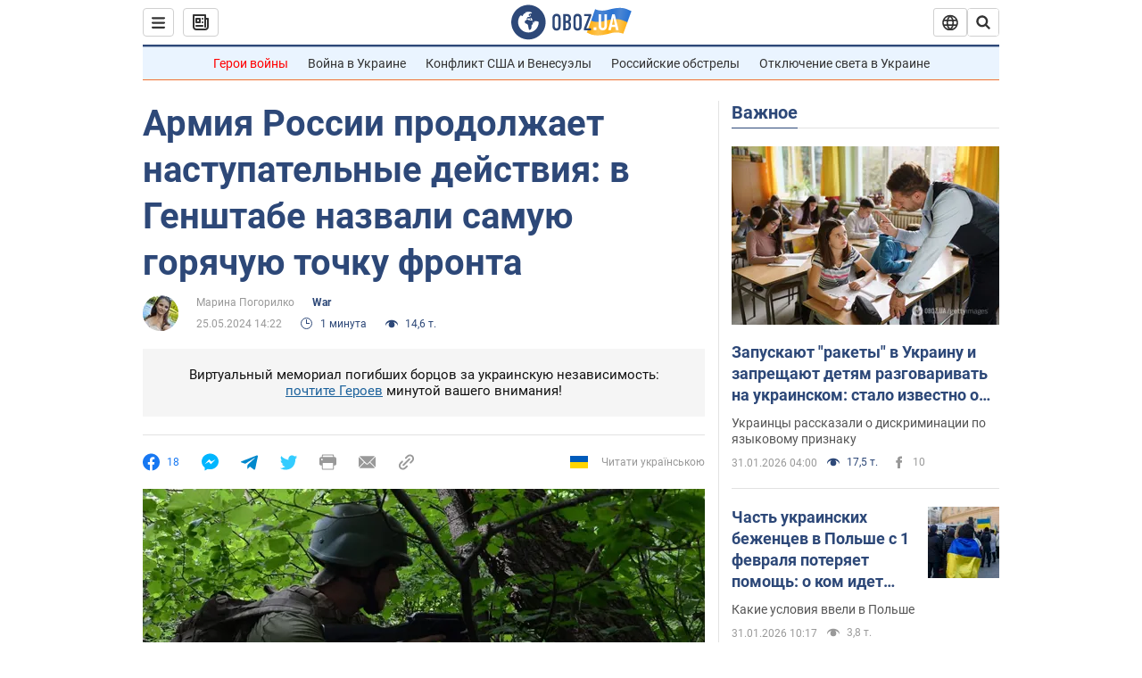

--- FILE ---
content_type: application/x-javascript; charset=utf-8
request_url: https://servicer.idealmedia.io/1418748/1?nocmp=1&sessionId=697e44f6-0800a&sessionPage=1&sessionNumberWeek=1&sessionNumber=1&scale_metric_1=64.00&scale_metric_2=256.00&scale_metric_3=100.00&cbuster=176988287075629900058&pvid=3b527090-e1d5-4269-83e9-f81fe0952c8d&implVersion=11&lct=1763555100&mp4=1&ap=1&consentStrLen=0&wlid=bc72d1d0-aef9-41b7-b5d3-320a9411ed8c&uniqId=1518e&niet=4g&nisd=false&evt=%5B%7B%22event%22%3A1%2C%22methods%22%3A%5B1%2C2%5D%7D%2C%7B%22event%22%3A2%2C%22methods%22%3A%5B1%2C2%5D%7D%5D&pv=5&jsv=es6&dpr=1&hashCommit=cbd500eb&apt=2024-05-25T14%3A22%3A00&tfre=4000&w=0&h=1&tl=150&tlp=1&sz=0x1&szp=1&szl=1&cxurl=https%3A%2F%2Fwar.obozrevatel.com%2Farmiya-rossii-prodolzhaet-nastupatelnyie-dejstviya-v-genshtabe-nazvali-samuyu-goryachuyu-tochku-fronta.htm&ref=&lu=https%3A%2F%2Fwar.obozrevatel.com%2Farmiya-rossii-prodolzhaet-nastupatelnyie-dejstviya-v-genshtabe-nazvali-samuyu-goryachuyu-tochku-fronta.htm
body_size: 832
content:
var _mgq=_mgq||[];
_mgq.push(["IdealmediaLoadGoods1418748_1518e",[
["unian.net","11986289","1","Співачка Йолка у Росії вийшла заміж за відомого українця-мовчуна","За даними росЗМІ, Йолка декілька років зустрічалася з Рожденом.","0","","","","zBTUudH7ZYaiCh0DBuPIMHbyF2g24sHauzVTQyJ2OSl_IflNQAcCFUhNU-7RqfNCJP9NESf5a0MfIieRFDqB_Kldt0JdlZKDYLbkLtP-Q-Vl43Hs-EhiyEOrG0OfnzYR",{"i":"https://s-img.idealmedia.io/n/11986289/45x45/120x0x480x480/aHR0cDovL2ltZ2hvc3RzLmNvbS90LzIwMjYtMDEvNDI3MDI0L2FhNDcyZjRlOWViZjQwMDkyYmQzMTRkOWJiN2U2NDU1LmpwZWc.webp?v=1769882870-adCI_QKfshXHd_AhhaXmlIOa37hnWS4a-EOg2s1rAck","l":"https://clck.idealmedia.io/pnews/11986289/i/1298901/pp/1/1?h=zBTUudH7ZYaiCh0DBuPIMHbyF2g24sHauzVTQyJ2OSl_IflNQAcCFUhNU-7RqfNCJP9NESf5a0MfIieRFDqB_Kldt0JdlZKDYLbkLtP-Q-Vl43Hs-EhiyEOrG0OfnzYR&utm_campaign=obozrevatel.com&utm_source=obozrevatel.com&utm_medium=referral&rid=c1964130-fecf-11f0-bebf-d404e6f97680&tt=Direct&att=3&afrd=296&iv=11&ct=1&gdprApplies=0&muid=q0vOzAlDZE7a&st=-300&mp4=1&h2=RGCnD2pppFaSHdacZpvmnsy2GX6xlGXVu7txikoXAu8gNjusZyjGo1rMnMT1hEiOJN4sfajfrDOpom5RVgtfmQ**","adc":[],"sdl":0,"dl":"","category":"Шоу-бизнес","dbbr":0,"bbrt":0,"type":"e","media-type":"static","clicktrackers":[],"cta":"Читати далі","cdt":"","tri":"c19650f1-fecf-11f0-bebf-d404e6f97680","crid":"11986289"}],],
{"awc":{},"dt":"desktop","ts":"","tt":"Direct","isBot":1,"h2":"RGCnD2pppFaSHdacZpvmnsy2GX6xlGXVu7txikoXAu8gNjusZyjGo1rMnMT1hEiOJN4sfajfrDOpom5RVgtfmQ**","ats":0,"rid":"c1964130-fecf-11f0-bebf-d404e6f97680","pvid":"3b527090-e1d5-4269-83e9-f81fe0952c8d","iv":11,"brid":32,"muidn":"q0vOzAlDZE7a","dnt":2,"cv":2,"afrd":296,"consent":true,"adv_src_id":39175}]);
_mgqp();


--- FILE ---
content_type: image/svg+xml
request_url: https://cdn.obozrevatel.com/core/img/icons/social/google-news-2-brand.svg
body_size: 2446
content:
<svg width="32" height="32" viewBox="0 0 32 32" fill="none" xmlns="http://www.w3.org/2000/svg">
<path d="M25.398 20.6394C25.3951 21.0853 25.0328 21.4451 24.587 21.4451H7.42687C6.97962 21.4471 6.61513 21.0867 6.61218 20.6394V3.80083C6.61513 3.35496 6.97742 2.99513 7.42322 2.99513H24.5834C25.0306 2.99318 25.3951 3.35358 25.398 3.80083V20.6394Z" fill="#0C9D58"/>
<path opacity="0.2" d="M25.398 7.32388L18.9656 6.49657L25.398 8.2234V7.32388ZM16.3157 3.87373L6.57422 8.2234L17.34 4.30541V4.29461C17.1722 3.89678 16.7148 3.70883 16.3157 3.87373Z" fill="#004D40"/>
<path opacity="0.2" d="M24.587 2.99518H7.42687C6.97962 2.99317 6.61513 3.35357 6.61218 3.80082V3.98143C6.61513 3.53562 6.97742 3.17579 7.42322 3.17579H24.5834C25.0306 3.17378 25.3951 3.53418 25.398 3.98143V3.80082C25.3951 3.35495 25.0328 2.99512 24.587 2.99512V2.99518Z" fill="white"/>
<path d="M10.7775 20.1227C10.6503 20.5355 10.8802 20.9737 11.2923 21.1035L27.188 25.3791C27.6098 25.4723 28.0276 25.2077 28.1237 24.7866L31.8682 10.8092C31.9959 10.3979 31.7688 9.9605 31.3588 9.82837L15.4631 5.55288C15.0414 5.45962 14.6235 5.72425 14.5274 6.14532L10.7775 20.1227Z" fill="#EA4335"/>
<path opacity="0.2" d="M28.2882 15.799L29.1245 20.8784L28.2882 23.9997V15.799ZM19.0398 6.7041L19.7894 6.90644L20.2554 10.0404L19.0398 6.7041Z" fill="#3E2723"/>
<path opacity="0.2" d="M31.359 9.82837L15.4633 5.55288C15.0415 5.45962 14.6237 5.72425 14.5276 6.14532L10.7776 20.1227C10.7776 20.1461 10.7776 20.1696 10.765 20.1931L14.4824 6.32046C14.5785 5.8994 14.9964 5.63477 15.4181 5.72802L31.3138 10.0036C31.4978 10.0621 31.6535 10.187 31.7507 10.3539C31.8478 10.5208 31.8794 10.7178 31.8394 10.9067L31.8683 10.8002C31.9903 10.3917 31.7643 9.96056 31.359 9.82837H31.359Z" fill="white"/>
<path d="M23.2973 18.4018C23.4604 18.8019 23.27 19.2586 22.871 19.4242L6.09556 25.5296C5.68372 25.6598 5.24401 25.4331 5.11113 25.0221L0.161808 11.4222C3.92422e-05 11.0221 0.191197 10.5665 0.589904 10.4016L17.3653 4.29626C17.7777 4.16357 18.2198 4.38983 18.3533 4.80204L23.2973 18.4019V18.4018Z" fill="#FFC107"/>
<path opacity="0.2" d="M0.224992 11.5935C0.0630977 11.194 0.253251 10.7385 0.651329 10.5729L17.4267 4.46751C17.8328 4.33977 18.2666 4.55944 18.4039 4.96236L18.3533 4.80159C18.2205 4.39064 17.7808 4.16388 17.3689 4.29406L0.589849 10.4012C0.190892 10.5669 0.000487879 11.0236 0.163575 11.4236L5.11295 25.0217V25.0344L0.224992 11.5935Z" fill="white"/>
<path d="M27.4753 10.0405H4.53491C4.08598 10.0405 3.72205 10.4045 3.72205 10.8534V28.1941C3.72205 28.643 4.08598 29.007 4.53491 29.007H27.4753C27.9242 29.007 28.2882 28.643 28.2882 28.1941V10.8534C28.2882 10.4045 27.9242 10.0405 27.4753 10.0405Z" fill="#4285F4"/>
<path d="M17.0438 15.0981H23.9078C24.0036 15.0981 24.0955 15.1362 24.1633 15.204C24.231 15.2717 24.2691 15.3636 24.2691 15.4594V16.5432C24.2691 16.639 24.231 16.7309 24.1633 16.7987C24.0955 16.8664 24.0036 16.9045 23.9078 16.9045H17.0437V15.0981H17.0438ZM17.0438 21.9622H23.9078C24.0036 21.9622 24.0955 22.0002 24.1633 22.068C24.231 22.1358 24.2691 22.2276 24.2691 22.3235V23.4073C24.2691 23.5031 24.231 23.595 24.1632 23.6627C24.0955 23.7305 24.0036 23.7685 23.9078 23.7685H17.0437V21.9622H17.0438ZM17.0438 18.5302H24.9915C25.0873 18.5302 25.1792 18.5683 25.2469 18.636C25.3147 18.7037 25.3528 18.7956 25.3528 18.8914V19.9752C25.3528 20.0711 25.3147 20.163 25.247 20.2307C25.1792 20.2985 25.0873 20.3365 24.9915 20.3365H17.0438V18.5302Z" fill="white"/>
<path opacity="0.2" d="M27.4754 28.826H4.53491C4.0864 28.825 3.72305 28.4617 3.72205 28.0132V28.1938C3.72305 28.6423 4.0864 29.0056 4.53491 29.0067H27.4754C27.9239 29.0056 28.2872 28.6423 28.2882 28.1938V28.0132C28.2872 28.4617 27.9239 28.825 27.4754 28.826Z" fill="#1A237E"/>
<path opacity="0.2" d="M4.53491 10.2211H27.4754C27.9239 10.2221 28.2872 10.5855 28.2882 11.034V10.8533C28.2872 10.4048 27.9239 10.0415 27.4754 10.0405H4.53491C4.0864 10.0415 3.72305 10.4048 3.72205 10.8533V11.034C3.72305 10.5855 4.0864 10.2221 4.53491 10.2211Z" fill="white"/>
<path d="M10.9023 18.7103V20.336H13.2396C13.0463 21.3295 12.1739 22.0484 10.9023 22.0484C9.4557 22.0484 8.28306 20.8757 8.28306 19.4292C8.28306 17.9827 9.4557 16.81 10.9023 16.81C11.5238 16.7982 12.1246 17.0334 12.5731 17.4639L13.8104 16.2266C13.0245 15.4868 11.9815 15.0819 10.9023 15.0976C10.3316 15.0954 9.76606 15.206 9.23818 15.4229C8.7103 15.6397 8.23044 15.9587 7.82613 16.3615C7.42182 16.7643 7.10101 17.2429 6.88212 17.77C6.66322 18.297 6.55054 18.8621 6.55054 19.4328C6.55054 20.0035 6.66322 20.5686 6.88212 21.0956C7.10101 21.6227 7.42182 22.1013 7.82613 22.5041C8.23044 22.9069 8.7103 23.2258 9.23818 23.4427C9.76606 23.6596 10.3316 23.7702 10.9023 23.768C13.4058 23.768 15.0568 22.0086 15.0568 19.5322C15.0559 19.2568 15.033 18.982 14.9882 18.7103H10.9023Z" fill="white"/>
<path opacity="0.2" d="M10.9473 20.3364V20.517H13.2414C13.2582 20.458 13.2727 20.3978 13.2847 20.3364H10.9473H10.9473Z" fill="#1A237E"/>
<path opacity="0.2" d="M10.9473 23.7685C8.58801 23.7691 6.66135 21.8826 6.61218 19.5237V19.614C6.61218 22.0082 8.55309 23.9492 10.9474 23.9492C13.451 23.9492 15.1019 22.1898 15.1019 19.7133V19.6556C15.0423 22.067 13.4094 23.7685 10.9474 23.7685H10.9473ZM12.611 17.4645C12.1638 17.037 11.5659 16.8034 10.9474 16.8142C9.5183 16.8369 8.37286 18.0041 8.37694 19.4334V19.5237C8.41927 18.1309 9.54876 17.0173 10.9419 16.9948C11.5605 16.9839 12.1583 17.2176 12.6056 17.6451L13.9333 16.3175C13.9025 16.2886 13.8682 16.2633 13.8357 16.2344L12.6056 17.4645H12.611ZM24.2691 16.7239V16.5432C24.2691 16.639 24.2311 16.7309 24.1633 16.7987C24.0955 16.8664 24.0037 16.9045 23.9078 16.9045H17.0437V17.0851H23.9078C24.0036 17.0851 24.0955 17.047 24.1633 16.9793C24.231 16.9116 24.2691 16.8197 24.2691 16.7239ZM23.9078 23.7685H17.0437V23.9492H23.9078C24.0037 23.9492 24.0955 23.9111 24.1633 23.8434C24.2311 23.7756 24.2691 23.6837 24.2691 23.5879V23.4073C24.2691 23.5031 24.231 23.595 24.1633 23.6627C24.0955 23.7305 24.0036 23.7685 23.9078 23.7685ZM24.9916 20.3365H17.0438V20.5172H24.9917C25.0875 20.5172 25.1794 20.4791 25.2471 20.4113C25.3149 20.3436 25.353 20.2517 25.353 20.1559V19.9753C25.353 20.0711 25.3149 20.163 25.2471 20.2307C25.1794 20.2985 25.0875 20.3365 24.9917 20.3365H24.9916Z" fill="#1A237E"/>
<path d="M31.3588 9.82852L25.3979 8.23357V3.80083C25.3949 3.35496 25.0327 2.99513 24.5869 2.99513H7.42671C6.97946 2.99318 6.61498 3.35358 6.61203 3.80083V8.20826L0.589667 10.4012C0.190709 10.5668 0.000304624 11.0235 0.163392 11.4235L3.72186 21.203V28.1935C3.72286 28.642 4.08621 29.0054 4.53472 29.0064H27.4752C27.9237 29.0054 28.2871 28.642 28.2881 28.1935V24.1799L31.87 10.813C31.9999 10.4001 31.7713 9.95983 31.3588 9.82852H31.3588Z" fill="url(#paint0_radial)"/>
<defs>
<radialGradient id="paint0_radial" cx="0" cy="0" r="1" gradientUnits="userSpaceOnUse" gradientTransform="translate(5.94 5.10307) scale(25.2882)">
<stop stop-color="white" stop-opacity="0.1"/>
<stop offset="1" stop-color="white" stop-opacity="0"/>
</radialGradient>
</defs>
</svg>
